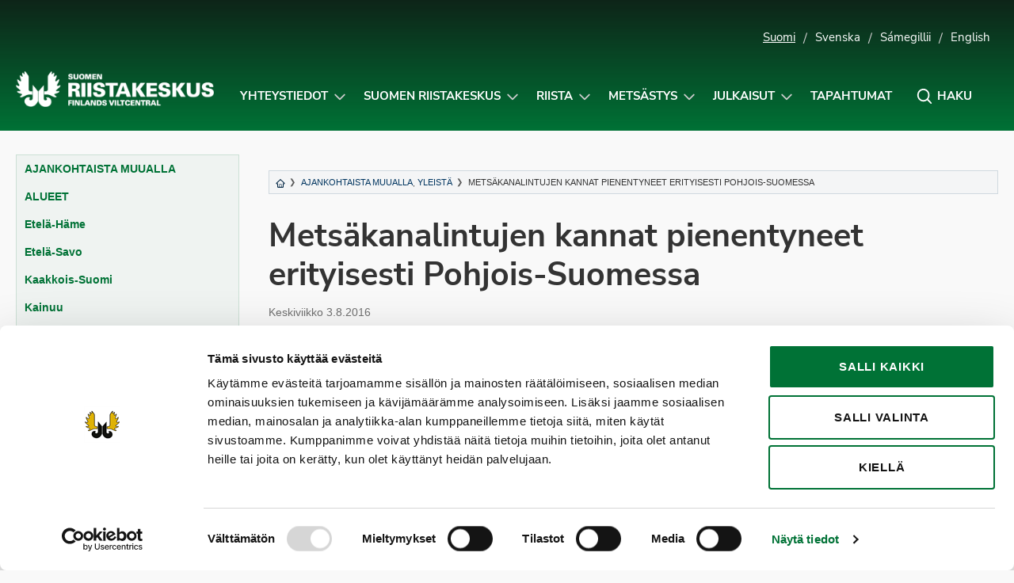

--- FILE ---
content_type: text/html; charset=UTF-8
request_url: https://riista.fi/metsakanalintujen-kannat-pienentyneet-erityisesti-pohjois-suomessa/
body_size: 15174
content:
<!doctype html>
<html lang="fi" class="no-js">
<head>
	<meta charset="UTF-8">
	<meta name="viewport" content="width=device-width, initial-scale=1, viewport-fit=cover">
	<meta http-equiv="x-ua-compatible" content="ie=edge">
	<link rel="profile" href="https://gmpg.org/xfn/11">
	<script type="text/javascript" data-cookieconsent="ignore">
	window.dataLayer = window.dataLayer || [];

	function gtag() {
		dataLayer.push(arguments);
	}

	gtag("consent", "default", {
		ad_personalization: "denied",
		ad_storage: "denied",
		ad_user_data: "denied",
		analytics_storage: "denied",
		functionality_storage: "denied",
		personalization_storage: "denied",
		security_storage: "granted",
		wait_for_update: 500,
	});
	gtag("set", "ads_data_redaction", true);
	gtag("set", "url_passthrough", true);
</script>
<script type="text/javascript"
		id="Cookiebot"
		src="https://consent.cookiebot.com/uc.js"
		data-implementation="wp"
		data-cbid="cfdea13b-121c-4aac-a6bc-bc73b64c6a70"
						data-culture="FI"
				data-blockingmode="auto"
	></script>
<script>(function(html){html.className = html.className.replace(/\bno-js\b/,'js')})(document.documentElement);</script>
<meta name='robots' content='index, follow, max-image-preview:large, max-snippet:-1, max-video-preview:-1' />
<!-- Jetpack Site Verification Tags -->
<meta name="google-site-verification" content="ylEoez3gcUIE5VYXvRgXpEQARjIzXW_86RWVhxE9nRo" />

	<!-- This site is optimized with the Yoast SEO plugin v26.5 - https://yoast.com/wordpress/plugins/seo/ -->
	<title>Metsäkanalintujen kannat pienentyneet erityisesti Pohjois-Suomessa - Suomen riistakeskus</title>
	<link rel="canonical" href="https://riista.fi/metsakanalintujen-kannat-pienentyneet-erityisesti-pohjois-suomessa/" />
	<meta property="og:locale" content="fi_FI" />
	<meta property="og:type" content="article" />
	<meta property="og:title" content="Metsäkanalintujen kannat pienentyneet erityisesti Pohjois-Suomessa - Suomen riistakeskus" />
	<meta property="og:description" content="Metsäkanalinnut laskettiin 23.7. - 2.8. välisenä aikana 800 riistakolmiosta koko maassa. Metsäkanalintukantojen taantuminen jatkui pääosassa maata." />
	<meta property="og:url" content="https://riista.fi/metsakanalintujen-kannat-pienentyneet-erityisesti-pohjois-suomessa/" />
	<meta property="og:site_name" content="Suomen riistakeskus" />
	<meta property="article:published_time" content="2016-08-03T12:05:46+00:00" />
	<meta name="author" content="annamarialanne" />
	<meta name="twitter:label1" content="Kirjoittanut" />
	<meta name="twitter:data1" content="annamarialanne" />
	<meta name="twitter:label2" content="Arvioitu lukuaika" />
	<meta name="twitter:data2" content="2 minuuttia" />
	<script type="application/ld+json" class="yoast-schema-graph">{"@context":"https://schema.org","@graph":[{"@type":"Article","@id":"https://riista.fi/metsakanalintujen-kannat-pienentyneet-erityisesti-pohjois-suomessa/#article","isPartOf":{"@id":"https://riista.fi/metsakanalintujen-kannat-pienentyneet-erityisesti-pohjois-suomessa/"},"author":{"name":"annamarialanne","@id":"https://riista.fi/#/schema/person/645d5042a0b20199a06015d31637e098"},"headline":"Metsäkanalintujen kannat pienentyneet erityisesti Pohjois-Suomessa","datePublished":"2016-08-03T12:05:46+00:00","mainEntityOfPage":{"@id":"https://riista.fi/metsakanalintujen-kannat-pienentyneet-erityisesti-pohjois-suomessa/"},"wordCount":486,"publisher":{"@id":"https://riista.fi/#organization"},"articleSection":["Ajankohtaista muualla","Yleistä"],"inLanguage":"fi"},{"@type":"WebPage","@id":"https://riista.fi/metsakanalintujen-kannat-pienentyneet-erityisesti-pohjois-suomessa/","url":"https://riista.fi/metsakanalintujen-kannat-pienentyneet-erityisesti-pohjois-suomessa/","name":"Metsäkanalintujen kannat pienentyneet erityisesti Pohjois-Suomessa - Suomen riistakeskus","isPartOf":{"@id":"https://riista.fi/#website"},"datePublished":"2016-08-03T12:05:46+00:00","breadcrumb":{"@id":"https://riista.fi/metsakanalintujen-kannat-pienentyneet-erityisesti-pohjois-suomessa/#breadcrumb"},"inLanguage":"fi","potentialAction":[{"@type":"ReadAction","target":["https://riista.fi/metsakanalintujen-kannat-pienentyneet-erityisesti-pohjois-suomessa/"]}]},{"@type":"BreadcrumbList","@id":"https://riista.fi/metsakanalintujen-kannat-pienentyneet-erityisesti-pohjois-suomessa/#breadcrumb","itemListElement":[{"@type":"ListItem","position":1,"name":"Etusivu","item":"https://riista.fi/"},{"@type":"ListItem","position":2,"name":"Uutiset","item":"https://riista.fi/ajankohtaiset/"},{"@type":"ListItem","position":3,"name":"Metsäkanalintujen kannat pienentyneet erityisesti Pohjois-Suomessa"}]},{"@type":"WebSite","@id":"https://riista.fi/#website","url":"https://riista.fi/","name":"Suomen riistakeskus","description":"Finlands viltcentral","publisher":{"@id":"https://riista.fi/#organization"},"potentialAction":[{"@type":"SearchAction","target":{"@type":"EntryPoint","urlTemplate":"https://riista.fi/?s={search_term_string}"},"query-input":{"@type":"PropertyValueSpecification","valueRequired":true,"valueName":"search_term_string"}}],"inLanguage":"fi"},{"@type":"Organization","@id":"https://riista.fi/#organization","name":"Suomen riistakeskus","url":"https://riista.fi/","logo":{"@type":"ImageObject","inLanguage":"fi","@id":"https://riista.fi/#/schema/logo/image/","url":"https://riista.fi/wp-content/uploads/2025/10/riistakeskus-kokonega-www.png","contentUrl":"https://riista.fi/wp-content/uploads/2025/10/riistakeskus-kokonega-www.png","width":744,"height":133,"caption":"Suomen riistakeskus"},"image":{"@id":"https://riista.fi/#/schema/logo/image/"}},{"@type":"Person","@id":"https://riista.fi/#/schema/person/645d5042a0b20199a06015d31637e098","name":"annamarialanne","url":"https://riista.fi/author/annamarialanne/"}]}</script>
	<!-- / Yoast SEO plugin. -->


<link rel='dns-prefetch' href='//widgetlogic.org' />
<link rel='dns-prefetch' href='//www.googletagmanager.com' />
<link rel='dns-prefetch' href='//stats.wp.com' />
<link rel='dns-prefetch' href='//cdn.search.valu.pro' />
<link rel='dns-prefetch' href='//v0.wordpress.com' />
<link rel="alternate" type="application/rss+xml" title="Suomen riistakeskus &raquo; syöte" href="https://riista.fi/feed/" />
<style id='wp-img-auto-sizes-contain-inline-css' type='text/css'>
img:is([sizes=auto i],[sizes^="auto," i]){contain-intrinsic-size:3000px 1500px}
/*# sourceURL=wp-img-auto-sizes-contain-inline-css */
</style>
<style id='wp-block-library-inline-css' type='text/css'>
:root{--wp-block-synced-color:#7a00df;--wp-block-synced-color--rgb:122,0,223;--wp-bound-block-color:var(--wp-block-synced-color);--wp-editor-canvas-background:#ddd;--wp-admin-theme-color:#007cba;--wp-admin-theme-color--rgb:0,124,186;--wp-admin-theme-color-darker-10:#006ba1;--wp-admin-theme-color-darker-10--rgb:0,107,160.5;--wp-admin-theme-color-darker-20:#005a87;--wp-admin-theme-color-darker-20--rgb:0,90,135;--wp-admin-border-width-focus:2px}@media (min-resolution:192dpi){:root{--wp-admin-border-width-focus:1.5px}}.wp-element-button{cursor:pointer}:root .has-very-light-gray-background-color{background-color:#eee}:root .has-very-dark-gray-background-color{background-color:#313131}:root .has-very-light-gray-color{color:#eee}:root .has-very-dark-gray-color{color:#313131}:root .has-vivid-green-cyan-to-vivid-cyan-blue-gradient-background{background:linear-gradient(135deg,#00d084,#0693e3)}:root .has-purple-crush-gradient-background{background:linear-gradient(135deg,#34e2e4,#4721fb 50%,#ab1dfe)}:root .has-hazy-dawn-gradient-background{background:linear-gradient(135deg,#faaca8,#dad0ec)}:root .has-subdued-olive-gradient-background{background:linear-gradient(135deg,#fafae1,#67a671)}:root .has-atomic-cream-gradient-background{background:linear-gradient(135deg,#fdd79a,#004a59)}:root .has-nightshade-gradient-background{background:linear-gradient(135deg,#330968,#31cdcf)}:root .has-midnight-gradient-background{background:linear-gradient(135deg,#020381,#2874fc)}:root{--wp--preset--font-size--normal:16px;--wp--preset--font-size--huge:42px}.has-regular-font-size{font-size:1em}.has-larger-font-size{font-size:2.625em}.has-normal-font-size{font-size:var(--wp--preset--font-size--normal)}.has-huge-font-size{font-size:var(--wp--preset--font-size--huge)}.has-text-align-center{text-align:center}.has-text-align-left{text-align:left}.has-text-align-right{text-align:right}.has-fit-text{white-space:nowrap!important}#end-resizable-editor-section{display:none}.aligncenter{clear:both}.items-justified-left{justify-content:flex-start}.items-justified-center{justify-content:center}.items-justified-right{justify-content:flex-end}.items-justified-space-between{justify-content:space-between}.screen-reader-text{border:0;clip-path:inset(50%);height:1px;margin:-1px;overflow:hidden;padding:0;position:absolute;width:1px;word-wrap:normal!important}.screen-reader-text:focus{background-color:#ddd;clip-path:none;color:#444;display:block;font-size:1em;height:auto;left:5px;line-height:normal;padding:15px 23px 14px;text-decoration:none;top:5px;width:auto;z-index:100000}html :where(.has-border-color){border-style:solid}html :where([style*=border-top-color]){border-top-style:solid}html :where([style*=border-right-color]){border-right-style:solid}html :where([style*=border-bottom-color]){border-bottom-style:solid}html :where([style*=border-left-color]){border-left-style:solid}html :where([style*=border-width]){border-style:solid}html :where([style*=border-top-width]){border-top-style:solid}html :where([style*=border-right-width]){border-right-style:solid}html :where([style*=border-bottom-width]){border-bottom-style:solid}html :where([style*=border-left-width]){border-left-style:solid}html :where(img[class*=wp-image-]){height:auto;max-width:100%}:where(figure){margin:0 0 1em}html :where(.is-position-sticky){--wp-admin--admin-bar--position-offset:var(--wp-admin--admin-bar--height,0px)}@media screen and (max-width:600px){html :where(.is-position-sticky){--wp-admin--admin-bar--position-offset:0px}}

/*# sourceURL=wp-block-library-inline-css */
</style><style id='global-styles-inline-css' type='text/css'>
:root{--wp--preset--aspect-ratio--square: 1;--wp--preset--aspect-ratio--4-3: 4/3;--wp--preset--aspect-ratio--3-4: 3/4;--wp--preset--aspect-ratio--3-2: 3/2;--wp--preset--aspect-ratio--2-3: 2/3;--wp--preset--aspect-ratio--16-9: 16/9;--wp--preset--aspect-ratio--9-16: 9/16;--wp--preset--color--black: #000000;--wp--preset--color--cyan-bluish-gray: #abb8c3;--wp--preset--color--white: #ffffff;--wp--preset--color--pale-pink: #f78da7;--wp--preset--color--vivid-red: #cf2e2e;--wp--preset--color--luminous-vivid-orange: #ff6900;--wp--preset--color--luminous-vivid-amber: #fcb900;--wp--preset--color--light-green-cyan: #7bdcb5;--wp--preset--color--vivid-green-cyan: #00d084;--wp--preset--color--pale-cyan-blue: #8ed1fc;--wp--preset--color--vivid-cyan-blue: #0693e3;--wp--preset--color--vivid-purple: #9b51e0;--wp--preset--gradient--vivid-cyan-blue-to-vivid-purple: linear-gradient(135deg,rgb(6,147,227) 0%,rgb(155,81,224) 100%);--wp--preset--gradient--light-green-cyan-to-vivid-green-cyan: linear-gradient(135deg,rgb(122,220,180) 0%,rgb(0,208,130) 100%);--wp--preset--gradient--luminous-vivid-amber-to-luminous-vivid-orange: linear-gradient(135deg,rgb(252,185,0) 0%,rgb(255,105,0) 100%);--wp--preset--gradient--luminous-vivid-orange-to-vivid-red: linear-gradient(135deg,rgb(255,105,0) 0%,rgb(207,46,46) 100%);--wp--preset--gradient--very-light-gray-to-cyan-bluish-gray: linear-gradient(135deg,rgb(238,238,238) 0%,rgb(169,184,195) 100%);--wp--preset--gradient--cool-to-warm-spectrum: linear-gradient(135deg,rgb(74,234,220) 0%,rgb(151,120,209) 20%,rgb(207,42,186) 40%,rgb(238,44,130) 60%,rgb(251,105,98) 80%,rgb(254,248,76) 100%);--wp--preset--gradient--blush-light-purple: linear-gradient(135deg,rgb(255,206,236) 0%,rgb(152,150,240) 100%);--wp--preset--gradient--blush-bordeaux: linear-gradient(135deg,rgb(254,205,165) 0%,rgb(254,45,45) 50%,rgb(107,0,62) 100%);--wp--preset--gradient--luminous-dusk: linear-gradient(135deg,rgb(255,203,112) 0%,rgb(199,81,192) 50%,rgb(65,88,208) 100%);--wp--preset--gradient--pale-ocean: linear-gradient(135deg,rgb(255,245,203) 0%,rgb(182,227,212) 50%,rgb(51,167,181) 100%);--wp--preset--gradient--electric-grass: linear-gradient(135deg,rgb(202,248,128) 0%,rgb(113,206,126) 100%);--wp--preset--gradient--midnight: linear-gradient(135deg,rgb(2,3,129) 0%,rgb(40,116,252) 100%);--wp--preset--font-size--small: 13px;--wp--preset--font-size--medium: 20px;--wp--preset--font-size--large: 36px;--wp--preset--font-size--x-large: 42px;--wp--preset--spacing--20: 0.44rem;--wp--preset--spacing--30: 0.67rem;--wp--preset--spacing--40: 1rem;--wp--preset--spacing--50: 1.5rem;--wp--preset--spacing--60: 2.25rem;--wp--preset--spacing--70: 3.38rem;--wp--preset--spacing--80: 5.06rem;--wp--preset--shadow--natural: 6px 6px 9px rgba(0, 0, 0, 0.2);--wp--preset--shadow--deep: 12px 12px 50px rgba(0, 0, 0, 0.4);--wp--preset--shadow--sharp: 6px 6px 0px rgba(0, 0, 0, 0.2);--wp--preset--shadow--outlined: 6px 6px 0px -3px rgb(255, 255, 255), 6px 6px rgb(0, 0, 0);--wp--preset--shadow--crisp: 6px 6px 0px rgb(0, 0, 0);}:where(.is-layout-flex){gap: 0.5em;}:where(.is-layout-grid){gap: 0.5em;}body .is-layout-flex{display: flex;}.is-layout-flex{flex-wrap: wrap;align-items: center;}.is-layout-flex > :is(*, div){margin: 0;}body .is-layout-grid{display: grid;}.is-layout-grid > :is(*, div){margin: 0;}:where(.wp-block-columns.is-layout-flex){gap: 2em;}:where(.wp-block-columns.is-layout-grid){gap: 2em;}:where(.wp-block-post-template.is-layout-flex){gap: 1.25em;}:where(.wp-block-post-template.is-layout-grid){gap: 1.25em;}.has-black-color{color: var(--wp--preset--color--black) !important;}.has-cyan-bluish-gray-color{color: var(--wp--preset--color--cyan-bluish-gray) !important;}.has-white-color{color: var(--wp--preset--color--white) !important;}.has-pale-pink-color{color: var(--wp--preset--color--pale-pink) !important;}.has-vivid-red-color{color: var(--wp--preset--color--vivid-red) !important;}.has-luminous-vivid-orange-color{color: var(--wp--preset--color--luminous-vivid-orange) !important;}.has-luminous-vivid-amber-color{color: var(--wp--preset--color--luminous-vivid-amber) !important;}.has-light-green-cyan-color{color: var(--wp--preset--color--light-green-cyan) !important;}.has-vivid-green-cyan-color{color: var(--wp--preset--color--vivid-green-cyan) !important;}.has-pale-cyan-blue-color{color: var(--wp--preset--color--pale-cyan-blue) !important;}.has-vivid-cyan-blue-color{color: var(--wp--preset--color--vivid-cyan-blue) !important;}.has-vivid-purple-color{color: var(--wp--preset--color--vivid-purple) !important;}.has-black-background-color{background-color: var(--wp--preset--color--black) !important;}.has-cyan-bluish-gray-background-color{background-color: var(--wp--preset--color--cyan-bluish-gray) !important;}.has-white-background-color{background-color: var(--wp--preset--color--white) !important;}.has-pale-pink-background-color{background-color: var(--wp--preset--color--pale-pink) !important;}.has-vivid-red-background-color{background-color: var(--wp--preset--color--vivid-red) !important;}.has-luminous-vivid-orange-background-color{background-color: var(--wp--preset--color--luminous-vivid-orange) !important;}.has-luminous-vivid-amber-background-color{background-color: var(--wp--preset--color--luminous-vivid-amber) !important;}.has-light-green-cyan-background-color{background-color: var(--wp--preset--color--light-green-cyan) !important;}.has-vivid-green-cyan-background-color{background-color: var(--wp--preset--color--vivid-green-cyan) !important;}.has-pale-cyan-blue-background-color{background-color: var(--wp--preset--color--pale-cyan-blue) !important;}.has-vivid-cyan-blue-background-color{background-color: var(--wp--preset--color--vivid-cyan-blue) !important;}.has-vivid-purple-background-color{background-color: var(--wp--preset--color--vivid-purple) !important;}.has-black-border-color{border-color: var(--wp--preset--color--black) !important;}.has-cyan-bluish-gray-border-color{border-color: var(--wp--preset--color--cyan-bluish-gray) !important;}.has-white-border-color{border-color: var(--wp--preset--color--white) !important;}.has-pale-pink-border-color{border-color: var(--wp--preset--color--pale-pink) !important;}.has-vivid-red-border-color{border-color: var(--wp--preset--color--vivid-red) !important;}.has-luminous-vivid-orange-border-color{border-color: var(--wp--preset--color--luminous-vivid-orange) !important;}.has-luminous-vivid-amber-border-color{border-color: var(--wp--preset--color--luminous-vivid-amber) !important;}.has-light-green-cyan-border-color{border-color: var(--wp--preset--color--light-green-cyan) !important;}.has-vivid-green-cyan-border-color{border-color: var(--wp--preset--color--vivid-green-cyan) !important;}.has-pale-cyan-blue-border-color{border-color: var(--wp--preset--color--pale-cyan-blue) !important;}.has-vivid-cyan-blue-border-color{border-color: var(--wp--preset--color--vivid-cyan-blue) !important;}.has-vivid-purple-border-color{border-color: var(--wp--preset--color--vivid-purple) !important;}.has-vivid-cyan-blue-to-vivid-purple-gradient-background{background: var(--wp--preset--gradient--vivid-cyan-blue-to-vivid-purple) !important;}.has-light-green-cyan-to-vivid-green-cyan-gradient-background{background: var(--wp--preset--gradient--light-green-cyan-to-vivid-green-cyan) !important;}.has-luminous-vivid-amber-to-luminous-vivid-orange-gradient-background{background: var(--wp--preset--gradient--luminous-vivid-amber-to-luminous-vivid-orange) !important;}.has-luminous-vivid-orange-to-vivid-red-gradient-background{background: var(--wp--preset--gradient--luminous-vivid-orange-to-vivid-red) !important;}.has-very-light-gray-to-cyan-bluish-gray-gradient-background{background: var(--wp--preset--gradient--very-light-gray-to-cyan-bluish-gray) !important;}.has-cool-to-warm-spectrum-gradient-background{background: var(--wp--preset--gradient--cool-to-warm-spectrum) !important;}.has-blush-light-purple-gradient-background{background: var(--wp--preset--gradient--blush-light-purple) !important;}.has-blush-bordeaux-gradient-background{background: var(--wp--preset--gradient--blush-bordeaux) !important;}.has-luminous-dusk-gradient-background{background: var(--wp--preset--gradient--luminous-dusk) !important;}.has-pale-ocean-gradient-background{background: var(--wp--preset--gradient--pale-ocean) !important;}.has-electric-grass-gradient-background{background: var(--wp--preset--gradient--electric-grass) !important;}.has-midnight-gradient-background{background: var(--wp--preset--gradient--midnight) !important;}.has-small-font-size{font-size: var(--wp--preset--font-size--small) !important;}.has-medium-font-size{font-size: var(--wp--preset--font-size--medium) !important;}.has-large-font-size{font-size: var(--wp--preset--font-size--large) !important;}.has-x-large-font-size{font-size: var(--wp--preset--font-size--x-large) !important;}
/*# sourceURL=global-styles-inline-css */
</style>

<style id='classic-theme-styles-inline-css' type='text/css'>
/*! This file is auto-generated */
.wp-block-button__link{color:#fff;background-color:#32373c;border-radius:9999px;box-shadow:none;text-decoration:none;padding:calc(.667em + 2px) calc(1.333em + 2px);font-size:1.125em}.wp-block-file__button{background:#32373c;color:#fff;text-decoration:none}
/*# sourceURL=/wp-includes/css/classic-themes.min.css */
</style>
<link rel='stylesheet' id='block-widget-css' href='https://riista.fi/wp-content/plugins/widget-logic/block_widget/css/widget.css?ver=1725446801' type='text/css' media='all' />
<link rel='stylesheet' id='wp-components-css' href='https://riista.fi/wp-includes/css/dist/components/style.min.css?ver=130894691c6b2389817d584856a7e7ed' type='text/css' media='all' />
<link rel='stylesheet' id='wp-preferences-css' href='https://riista.fi/wp-includes/css/dist/preferences/style.min.css?ver=130894691c6b2389817d584856a7e7ed' type='text/css' media='all' />
<link rel='stylesheet' id='wp-block-editor-css' href='https://riista.fi/wp-includes/css/dist/block-editor/style.min.css?ver=130894691c6b2389817d584856a7e7ed' type='text/css' media='all' />
<link rel='stylesheet' id='popup-maker-block-library-style-css' href='https://riista.fi/wp-content/plugins/popup-maker/dist/packages/block-library-style.css?ver=dbea705cfafe089d65f1' type='text/css' media='all' />
<link rel='stylesheet' id='wpfaqstyle-css' href='https://riista.fi/wp-content/plugins/wp-faq/views/default/style.css?ver=1.7' type='text/css' media='screen' />
<link rel='stylesheet' id='font-nunito-css' href='https://riista.fi/wp-content/themes/riistakeskus/fonts/nunito/nunito.css?ver=130894691c6b2389817d584856a7e7ed' type='text/css' media='all' />
<link rel='stylesheet' id='riistakeskus2018-styles-css' href='https://riista.fi/wp-content/themes/riistakeskus/style.css?ver=1637140775' type='text/css' media='all' />
<link rel='stylesheet' id='modaal-css-css' href='https://riista.fi/wp-content/themes/riistakeskus/css/modaal.min.css?ver=130894691c6b2389817d584856a7e7ed' type='text/css' media='all' />
<link rel='stylesheet' id='sharedaddy-css' href='https://riista.fi/wp-content/plugins/jetpack/modules/sharedaddy/sharing.css?ver=15.3.1' type='text/css' media='all' />
<link rel='stylesheet' id='social-logos-css' href='https://riista.fi/wp-content/plugins/jetpack/_inc/social-logos/social-logos.min.css?ver=15.3.1' type='text/css' media='all' />
<script type="text/javascript" src="https://riista.fi/wp-includes/js/jquery/jquery.min.js?ver=3.7.1" id="jquery-core-js"></script>
<script type="text/javascript" src="https://riista.fi/wp-content/plugins/wp-faq/js/wp-faq.js?ver=130894691c6b2389817d584856a7e7ed" id="faqs-js"></script>

<!-- Google tag (gtag.js) snippet added by Site Kit -->
<!-- Google Analytics snippet added by Site Kit -->
<script type="text/javascript" src="https://www.googletagmanager.com/gtag/js?id=G-CFR0WDKTCN" id="google_gtagjs-js" async></script>
<script type="text/javascript" id="google_gtagjs-js-after">
/* <![CDATA[ */
window.dataLayer = window.dataLayer || [];function gtag(){dataLayer.push(arguments);}
gtag("set","linker",{"domains":["riista.fi"]});
gtag("js", new Date());
gtag("set", "developer_id.dZTNiMT", true);
gtag("config", "G-CFR0WDKTCN");
//# sourceURL=google_gtagjs-js-after
/* ]]> */
</script>
<script type="text/javascript" src="https://cdn.search.valu.pro/riistapaketti/loader.js" id="valu-search-js"></script>
<link rel="EditURI" type="application/rsd+xml" title="RSD" href="https://riista.fi/xmlrpc.php?rsd" />
<!-- Stream WordPress user activity plugin v4.1.1 -->
<script type='application/json' class='wordpress escaped' id='findkit'>{&quot;showInSearch&quot;:true,&quot;title&quot;:&quot;Mets\u00e4kanalintujen kannat pienentyneet erityisesti Pohjois-Suomessa&quot;,&quot;created&quot;:&quot;2016-08-03T15:05:46+03:00&quot;,&quot;modified&quot;:&quot;2016-08-03T15:05:46+03:00&quot;,&quot;customFields&quot;:{&quot;wpPostId&quot;:{&quot;type&quot;:&quot;number&quot;,&quot;value&quot;:16188}},&quot;language&quot;:&quot;fi&quot;,&quot;tags&quot;:[&quot;wordpress&quot;,&quot;domain\/riista.fi\/wordpress&quot;,&quot;wp_blog_name\/suomen-riistakeskus&quot;,&quot;domain\/riista.fi\/wp_blog_name\/suomen-riistakeskus&quot;,&quot;public&quot;,&quot;wp_post_type\/post&quot;,&quot;domain\/riista.fi\/wp_post_type\/post&quot;,&quot;domain\/riista.fi\/wp_taxonomy\/category\/ajankohtaista-muualla&quot;,&quot;wp_taxonomy\/category\/ajankohtaista-muualla&quot;,&quot;domain\/riista.fi\/wp_taxonomy\/category\/yleista&quot;,&quot;wp_taxonomy\/category\/yleista&quot;]}</script>		<style>
			#wp-admin-bar-findkit-adminbar a::before {
				content: "\f179";
				top: 2px;
			}
		</style>
		<meta name="generator" content="Site Kit by Google 1.170.0" />
	<script type="text/javascript">
		var ajaxurl = 'https://riista.fi/wp-admin/admin-ajax.php';
	</script>
	
<link rel="alternate" type="application/rss+xml" title="Podcast RSS syöte" href="https://riista.fi/feed/podcast" />

	<style>img#wpstats{display:none}</style>
		<script type="text/javascript">
	var wpfaqAjax = "https://riista.fi/wp-content/plugins/wp-faq/wp-faq-ajax.php?";
	var faqs_ajaxurl = "https://riista.fi/wp-admin/admin-ajax.php?";
var wpfaqUrl = "https://riista.fi/wp-content/plugins/wp-faq";

var faqs_config = {};
faqs_config.scroll_offset = '';
</script>		<style type="text/css" id="wp-custom-css">
			#game-area-4098,
#game-area-4106,
#game-area-4061,
#game-area-4105,
#game-area-4133,
#game-area-4101 {
	display:none;
}



.pum-theme-37025 .pum-content + .pum-close, .pum-theme-enterprise-blue .pum-content + .pum-close,
.pum-theme-30106 .pum-content + .pum-close, .pum-theme-enterprise-blue .pum-content + .pum-close {
	background-color:#007236!important;
}

.game-area-4098 td,
.game-area-4106 td,
.game-area-4061 td,
.game-area-4105 td,
.game-area-4133 td,
.game-area-4101 td {
	display:none !important;
}

.game-times__single.game-area-0 {
	display: table-cell;
}

.pum-overlay.pum-active, .pum-overlay.pum-active .popmake.active {
	display: block !important;
	opacity: 1 !important;
}

.nosto__kuva:focus {
	background: center;
	background-size: cover; 
}

body .site-footer .footer-svg {
	width: auto !important;
}

.home .palstat-3 .peruslaatikko {
	justify-content: start;
	align-items: start;
}

.home .palstat-3 .peruslaatikko p {
	text-align: left;
}

._2xcVpGaA4S5bEmRhGgqRk6_0 { margin-bottom: 10px !important; }

.nosto.pieni .nosto__teksti {
	width: 100%;
}

a.tapahtumanosto:hover, a.tapahtumanosto:active { text-decoration: underline !important; }

svg.valakia {
	width: 105px;
	height: auto;
}		</style>
		</head>

<body data-rsssl=1 class="wp-singular post-template-default single single-post postid-16188 single-format-standard wp-custom-logo wp-theme-riistakeskus" itemscope itemtype="http://schema.org/WebPage">

	<div id="page" class="site">
		<a class="skip-to-content screen-reader-text" href="#main">Siirry sisältöön</a>

		
<header id="masthead" class="site-header hide-for-print" role="banner" itemscope itemtype="http://schema.org/WPHeader">



		<div class="container kielivalikko show-for-large">
		<ul>
				<li class="lang-item lang-item-2 lang-item-fi current-lang lang-item-first"><a  lang="fi" hreflang="fi" href="https://riista.fi/metsakanalintujen-kannat-pienentyneet-erityisesti-pohjois-suomessa/">Suomi</a></li>
	<li class="lang-item lang-item-4 lang-item-sv no-translation"><a  lang="sv-SE" hreflang="sv-SE" href="https://riista.fi/sv/">Svenska</a></li>
	<li class="lang-item lang-item-3 lang-item-se no-translation"><a  lang="se" hreflang="se" href="https://riista.fi/se/">Sámegillii</a></li>
	<li class="lang-item lang-item-5 lang-item-en no-translation"><a  lang="en-US" hreflang="en-US" href="https://riista.fi/en/">English</a></li>
					</ul>
	</div>
	
	<div class="container navigation-container">

		<div class="site-branding">

		
	<p class="site-title"><a href="https://riista.fi/" rel="home"><span class="screen-reader-text">Suomen riistakeskus</span><img src="https://riista.fi/wp-content/uploads/2025/10/riistakeskus-kokonega-www-630x113.png" alt="Suomen riistakeskus" aria-hidden="true" /></a></p>
	
</div><!-- .site-branding -->



		<nav id="site-navigation" class="main-navigation" role="navigation" aria-label="Ylävalikko">

		<div class="search__form search-form">
	<input type="search" placeholder="Kirjoita hakusana..." class="addsearch search__input search-field" name="s" value="" aria-label="Kirjoita hakusana" data-addsearch-field="true" required />

	<button id="search__close" class="button search__close" aria-label="Sulje hakupalkki" title="Sulje hakupalkki" role="button" tabindex="0">
		<i class="icon-close" aria-hidden="true"></i>
		<span class="screen-reader-text">Sulje hakupalkki</span>
	</button>
</div>

		<ul id="primary-menu" class="menu menu-right"><li id="menu-item-21690" class="menu-item menu-item-type-post_type menu-item-object-page menu-item-has-children menu-item-21690"><a href="https://riista.fi/riistahallinto/yhteystiedot/">Yhteystiedot</a><button class="sub-menu-toggle" aria-expanded="false" onClick="riistaExpandSubMenu(this)"><span class="screen-reader-text" data-open-text="Avaa alavalikko Yhteystiedot-sivulle" data-close-text="Sulje alavalikko Yhteystiedot-sivulle">Avaa alavalikko Yhteystiedot-sivulle</span></button>
<ul class="sub-menu">
	<li id="menu-item-21698" class="menu-item menu-item-type-post_type menu-item-object-page menu-item-21698"><a href="https://riista.fi/riistahallinto/yhteystiedot/">Suomen riistakeskus</a></li>
	<li id="menu-item-21701" class="menu-item menu-item-type-post_type menu-item-object-page menu-item-21701"><a href="https://riista.fi/metsastys/palvelut-metsastajalle/metsastyskortti/">Metsästäjärekisteri &#8211; Metsästyskortti ja osoitteenmuutokset</a></li>
	<li id="menu-item-27592" class="menu-item menu-item-type-post_type menu-item-object-page menu-item-27592"><a href="https://riista.fi/riistahallinto/sahkoinen-asiointi/oma-riista-yhteystiedot/">Oma riista -help desk (neuvonta)</a></li>
	<li id="menu-item-21699" class="menu-item menu-item-type-post_type menu-item-object-page menu-item-21699"><a href="https://riista.fi/riistahallinto/yhteystiedot/yhteystietohaku/">YHTEYSTIETOHAKU: Riistanhoitoyhdistykset, Suomen riistakeskuksen hallitus ja riistaneuvostot</a></li>
</ul>
</li>
<li id="menu-item-509" class="menu-item menu-item-type-post_type menu-item-object-page menu-item-has-children menu-item-509"><a href="https://riista.fi/riistahallinto/">Suomen riistakeskus</a><button class="sub-menu-toggle" aria-expanded="false" onClick="riistaExpandSubMenu(this)"><span class="screen-reader-text" data-open-text="Avaa alavalikko Suomen riistakeskus-sivulle" data-close-text="Sulje alavalikko Suomen riistakeskus-sivulle">Avaa alavalikko Suomen riistakeskus-sivulle</span></button>
<ul class="sub-menu">
	<li id="menu-item-35394" class="menu-item menu-item-type-custom menu-item-object-custom menu-item-35394"><a href="https://riista.fi/riistahallinto/">Suomen riistakeskus</a></li>
	<li id="menu-item-21685" class="menu-item menu-item-type-post_type menu-item-object-page menu-item-21685"><a href="https://riista.fi/riistahallinto/valtakunnallinen-riistaneuvosto/">Valtakunnallinen riistaneuvosto</a></li>
	<li id="menu-item-21684" class="menu-item menu-item-type-post_type menu-item-object-page menu-item-21684"><a href="https://riista.fi/riistahallinto/alueelliset-riistaneuvostot/">Alueelliset riistaneuvostot</a></li>
	<li id="menu-item-21687" class="menu-item menu-item-type-post_type menu-item-object-page menu-item-21687"><a href="https://riista.fi/riistahallinto/riistanhoitoyhdistykset/">Riistanhoitoyhdistykset</a></li>
	<li id="menu-item-21682" class="menu-item menu-item-type-post_type menu-item-object-page menu-item-21682"><a href="https://riista.fi/riistahallinto/julkinen-riistakonserni/">Julkinen riistakonserni</a></li>
	<li id="menu-item-21688" class="menu-item menu-item-type-post_type menu-item-object-page menu-item-21688"><a href="https://riista.fi/riistahallinto/kansainvalinen-yhteistyo/">Kansainvälinen yhteistyö</a></li>
</ul>
</li>
<li id="menu-item-510" class="menu-item menu-item-type-post_type menu-item-object-page menu-item-has-children menu-item-510"><a href="https://riista.fi/riistatalous/">Riista</a><button class="sub-menu-toggle" aria-expanded="false" onClick="riistaExpandSubMenu(this)"><span class="screen-reader-text" data-open-text="Avaa alavalikko Riista-sivulle" data-close-text="Sulje alavalikko Riista-sivulle">Avaa alavalikko Riista-sivulle</span></button>
<ul class="sub-menu">
	<li id="menu-item-32581" class="menu-item menu-item-type-post_type menu-item-object-page menu-item-32581"><a href="https://riista.fi/riistatalous/elaimet/">Eläimet</a></li>
	<li id="menu-item-22807" class="menu-item menu-item-type-post_type menu-item-object-page menu-item-22807"><a href="https://riista.fi/riistatalous/luonnon-ja-riistanhoito/">Luonnon- ja riistanhoito</a></li>
	<li id="menu-item-32582" class="menu-item menu-item-type-post_type menu-item-object-page menu-item-32582"><a href="https://riista.fi/riistatalous/hoitosuunnitelmat/">Hoitosuunnitelmat</a></li>
	<li id="menu-item-32583" class="menu-item menu-item-type-post_type menu-item-object-page menu-item-32583"><a href="https://riista.fi/riistatalous/hoitosuunnitelmien-toimeenpano/">Hoitosuunnitelmien toimeenpano</a></li>
	<li id="menu-item-32584" class="menu-item menu-item-type-post_type menu-item-object-page menu-item-32584"><a href="https://riista.fi/riistatalous/riistakantojen-seuranta/">Seuranta</a></li>
	<li id="menu-item-32585" class="menu-item menu-item-type-post_type menu-item-object-page menu-item-32585"><a href="https://riista.fi/riistatalous/riistakantojen-verotuksen-suunnittelu/">Verotuksen suunnittelu</a></li>
	<li id="menu-item-705" class="menu-item menu-item-type-post_type menu-item-object-page menu-item-705"><a href="https://riista.fi/riistatalous/riistavahingot-ja-konfliktit/">Riistavahingot ja -konfliktit</a></li>
	<li id="menu-item-706" class="menu-item menu-item-type-post_type menu-item-object-page menu-item-706"><a href="https://riista.fi/riistatalous/hyvinvointia-riistasta/">Hyvinvointia riistasta</a></li>
	<li id="menu-item-21842" class="menu-item menu-item-type-post_type menu-item-object-page menu-item-21842"><a href="https://riista.fi/riistatalous/kuolleena-loytyneet-riistaelaimet-omistusoikeudet-ja-ohje-kasittelyyn/">Kuolleena löytyneet riistaeläimet</a></li>
</ul>
</li>
<li id="menu-item-511" class="menu-item menu-item-type-post_type menu-item-object-page menu-item-has-children menu-item-511"><a href="https://riista.fi/metsastys/">Metsästys</a><button class="sub-menu-toggle" aria-expanded="false" onClick="riistaExpandSubMenu(this)"><span class="screen-reader-text" data-open-text="Avaa alavalikko Metsästys-sivulle" data-close-text="Sulje alavalikko Metsästys-sivulle">Avaa alavalikko Metsästys-sivulle</span></button>
<ul class="sub-menu">
	<li id="menu-item-707" class="menu-item menu-item-type-post_type menu-item-object-page menu-item-707"><a href="https://riista.fi/metsastys/metsastysajat/">Metsästys- ja pyyntiajat</a></li>
	<li id="menu-item-708" class="menu-item menu-item-type-post_type menu-item-object-page menu-item-708"><a href="https://riista.fi/metsastys/haluatko-metsastajaksi/">Haluatko metsästäjäksi?</a></li>
	<li id="menu-item-709" class="menu-item menu-item-type-post_type menu-item-object-page menu-item-709"><a href="https://riista.fi/metsastys/palvelut-metsastajalle/">Palvelut metsästäjälle</a></li>
	<li id="menu-item-7775" class="menu-item menu-item-type-post_type menu-item-object-page menu-item-7775"><a href="https://riista.fi/metsastys/tapahtumahaku/">Tapahtumahaku</a></li>
	<li id="menu-item-513" class="menu-item menu-item-type-post_type menu-item-object-page menu-item-513"><a href="https://riista.fi/metsastys/lupien-haku/">Lupien hakeminen</a></li>
	<li id="menu-item-26118" class="menu-item menu-item-type-post_type menu-item-object-page menu-item-26118"><a href="https://riista.fi/metsastys/saalisilmoitukset/">Saalisilmoitukset ja -näytteet</a></li>
	<li id="menu-item-29075" class="menu-item menu-item-type-post_type menu-item-object-page menu-item-29075"><a href="https://riista.fi/metsastys/saaliin-kaupallinen-hyodyntaminen/">Saaliin kaupallinen hyödyntäminen</a></li>
	<li id="menu-item-26117" class="menu-item menu-item-type-post_type menu-item-object-page menu-item-26117"><a href="https://riista.fi/metsastys/muut-lomakkeet/">Muut lomakkeet</a></li>
	<li id="menu-item-9607" class="menu-item menu-item-type-post_type menu-item-object-page menu-item-9607"><a href="https://riista.fi/metsastys/saalisseuranta/">Saalisseuranta</a></li>
</ul>
</li>
<li id="menu-item-508" class="menu-item menu-item-type-post_type menu-item-object-page menu-item-has-children menu-item-508"><a href="https://riista.fi/julkaisut/">Julkaisut</a><button class="sub-menu-toggle" aria-expanded="false" onClick="riistaExpandSubMenu(this)"><span class="screen-reader-text" data-open-text="Avaa alavalikko Julkaisut-sivulle" data-close-text="Sulje alavalikko Julkaisut-sivulle">Avaa alavalikko Julkaisut-sivulle</span></button>
<ul class="sub-menu">
	<li id="menu-item-21668" class="menu-item menu-item-type-post_type menu-item-object-page menu-item-21668"><a href="https://riista.fi/julkaisut/metsastaja-lehti/">Metsästäjä-lehti</a></li>
	<li id="menu-item-21672" class="menu-item menu-item-type-post_type menu-item-object-page menu-item-21672"><a href="https://riista.fi/julkaisut/esitteet/">Esitteet</a></li>
	<li id="menu-item-27328" class="menu-item menu-item-type-post_type menu-item-object-page menu-item-27328"><a href="https://riista.fi/julkaisut/oppaat/">Oppaat</a></li>
</ul>
</li>
<li id="menu-item-24957" class="menu-item menu-item-type-post_type menu-item-object-page menu-item-24957"><a href="https://riista.fi/metsastys/tapahtumahaku/">Tapahtumat</a></li>
<li class="menu-item menu-item-with-icon menu-item-search"><a role="button" tabindex="0" nohref id="valu-search-open" aria-label="Avaa hakupalkki"><svg class="icon icon-search" viewBox="0 0 24 24" aria-hidden="true"><path d="M21.706 20.294l-4.531-4.531c1.144-1.45 1.825-3.281 1.825-5.262 0-4.688-3.813-8.5-8.5-8.5s-8.5 3.813-8.5 8.5c0 4.688 3.813 8.5 8.5 8.5 1.981 0 3.813-0.681 5.256-1.825l4.531 4.531c0.194 0.194 0.45 0.294 0.706 0.294s0.513-0.1 0.706-0.294c0.4-0.387 0.4-1.025 0.006-1.413zM4 10.5c0-3.581 2.919-6.5 6.5-6.5s6.5 2.919 6.5 6.5c0 1.775-0.712 3.381-1.869 4.556-0.012 0.012-0.025 0.025-0.037 0.038s-0.025 0.025-0.038 0.038c-1.175 1.156-2.781 1.869-4.556 1.869-3.581 0-6.5-2.919-6.5-6.5z"></path></svg><span class="show-for-large">Haku</span></a></li><li id="search__open" style="display: none; visibility: hidden;"></li></ul>		</nav><!-- #site-navigation -->

	</div>

	
</header><!-- #masthead -->

		<div id="content" class="site-content" itemscope itemprop="mainContentOfPage">

		
		<div id="primary" class="content-area container">
			<aside class="sivupalkki" role="complementary" aria-label="Sivunavigointi">

	<div id="secondary" class="sivupalkki__alue">
		



					<ul class="side-nav">
				<li class="cat-item cat-item-64"><a href="https://riista.fi/category/ajankohtaista-muualla/">Ajankohtaista muualla</a>
</li>
	<li class="cat-item cat-item-15"><a href="https://riista.fi/category/alueet/">Alueet</a>
<ul class='children'>
	<li class="cat-item cat-item-16"><a href="https://riista.fi/category/alueet/etela-hame/">Etelä-Häme</a>
</li>
	<li class="cat-item cat-item-17"><a href="https://riista.fi/category/alueet/etela-savo/">Etelä-Savo</a>
</li>
	<li class="cat-item cat-item-18"><a href="https://riista.fi/category/alueet/kaakkois-suomi/">Kaakkois-Suomi</a>
</li>
	<li class="cat-item cat-item-19"><a href="https://riista.fi/category/alueet/kainuu/">Kainuu</a>
</li>
	<li class="cat-item cat-item-20"><a href="https://riista.fi/category/alueet/keski-suomi/">Keski-Suomi</a>
</li>
	<li class="cat-item cat-item-21"><a href="https://riista.fi/category/alueet/lappi/">Lappi</a>
</li>
	<li class="cat-item cat-item-22"><a href="https://riista.fi/category/alueet/oulu/">Oulu</a>
</li>
	<li class="cat-item cat-item-23"><a href="https://riista.fi/category/alueet/pohjanmaa/">Pohjanmaa</a>
</li>
	<li class="cat-item cat-item-24"><a href="https://riista.fi/category/alueet/pohjois-hame/">Pohjois-Häme</a>
</li>
	<li class="cat-item cat-item-25"><a href="https://riista.fi/category/alueet/pohjois-karjala/">Pohjois-Karjala</a>
</li>
	<li class="cat-item cat-item-26"><a href="https://riista.fi/category/alueet/pohjois-savo/">Pohjois-Savo</a>
</li>
	<li class="cat-item cat-item-27"><a href="https://riista.fi/category/alueet/rannikko-pohjanmaa/">Rannikko-Pohjanmaa</a>
</li>
	<li class="cat-item cat-item-28"><a href="https://riista.fi/category/alueet/satakunta/">Satakunta</a>
</li>
	<li class="cat-item cat-item-29"><a href="https://riista.fi/category/alueet/uusimaa/">Uusimaa</a>
</li>
	<li class="cat-item cat-item-30"><a href="https://riista.fi/category/alueet/varsinais-suomi/">Varsinais-Suomi</a>
</li>
</ul>
</li>
	<li class="cat-item cat-item-14"><a href="https://riista.fi/category/rekry/">Avoimet työpaikat</a>
</li>
	<li class="cat-item cat-item-11"><a href="https://riista.fi/category/julkaisut/">Julkaisut</a>
</li>
	<li class="cat-item cat-item-8"><a href="https://riista.fi/category/jht/">Julkiset hallintotehtävät</a>
</li>
	<li class="cat-item cat-item-12"><a href="https://riista.fi/category/metsastysajat/">Metsästysajat</a>
</li>
	<li class="cat-item cat-item-2342"><a href="https://riista.fi/category/palvelut/">Palvelut</a>
</li>
	<li class="cat-item cat-item-2338"><a href="https://riista.fi/category/riistatalous/">Riistatalous</a>
</li>
	<li class="cat-item cat-item-13"><a href="https://riista.fi/category/srva/">Suurriistavirka-apu</a>
</li>
	<li class="cat-item cat-item-9"><a href="https://riista.fi/category/tapahtumat/">Tapahtumat</a>
</li>
	<li class="cat-item cat-item-2164"><a href="https://riista.fi/category/yleista/">Yleistä</a>
</li>
			</ul>
		
	</div>

	<div id="tertiary" class="sivupalkki__alue">
		<div id="side-content">

		
		
		
		</div><!-- #side-content -->
	</div><!-- #secondary .widget-area -->
</aside>
			<main id="main" class="site-main">

			
			
<article id="post-16188" class="post-16188 post type-post status-publish format-standard hentry category-ajankohtaista-muualla category-yleista">
	<header class="entry-header">
		<nav aria-label="Olet tässä:" role="navigation"><ul class="breadcrumbs hide-for-print"><li><a href="https://riista.fi" title="Etusivu"><svg class="icon icon-home" viewBox="0 0 24 24"><path d="M22.262 10.468c-3.39-2.854-9.546-8.171-9.607-8.225l-0.655-0.563-0.652 0.563c-0.062 0.053-6.221 5.368-9.66 8.248-0.438 0.394-0.688 0.945-0.688 1.509 0 1.104 0.896 2 2 2h1v6c0 1.104 0.896 2 2 2h12c1.104 0 2-0.896 2-2v-6h1c1.104 0 2-0.896 2-2 0-0.598-0.275-1.161-0.738-1.532zM14 20h-4v-5h4v5zM18 12l0.002 8c-0.002 0-3.002 0-3.002 0v-6h-6v6h-3v-8h-3.001c2.765-2.312 7.315-6.227 9.001-7.68 1.686 1.453 6.234 5.367 9 7.681 0 0-3 0-3-0.001z"></path></svg><span class="screen-reader-text">Etusivu</span></a></li><li><a href="https://riista.fi/category/ajankohtaista-muualla/" rel="category tag">Ajankohtaista muualla</a><span class="comma">,</span> <a href="https://riista.fi/category/yleista/" rel="category tag">Yleistä</a></li><li><span class="hide-for-medium">Metsäkanalintujen kannat pienentyneet&hellip;</span><span class="show-for-medium">Metsäkanalintujen kannat pienentyneet erityisesti Pohjois-Suomessa</span></li><a aria-label="Avaa alasivujen valikko" href="#navigation-mobile-wrapper" class="menu-toggle modaal hide-for-medium"></a></ul></nav><h1 class="entry-title">Metsäkanalintujen kannat pienentyneet erityisesti Pohjois-Suomessa</h1>		<div class="entry-meta">
			<p class="entry-time"><time datetime="2016-08-03T15:05:46+03:00">Keskiviikko 3.8.2016</time></p>
		</div><!-- .entry-meta -->
			</header><!-- .entry-header -->

	<div class="entry-content">
	<p><strong>Metsäkanalintukantojen taantuminen jatkui pääosassa maata. Kannat ovat pienentyneet varsinkin Pohjois-Suomessa. Etelä- ja Keski-Suomessa lintutilanne on pysynyt edellisvuoden vaatimattomalla tasolla. Lajien yhteistiheys on monella alueella koko 28-vuotisen kolmiolaskentakauden alhaisin.</strong></p>
<p>Metsäkanalinnut laskettiin 23.7. &#8211; 2.8. välisenä aikana 800 riistakolmiosta koko maassa. Laskennoista selvisi, että kaikilla lajeilla keskitiheydet olivat tuntuvasti alle edeltäneen 10 vuoden keskiarvon.</p>
<p>Luonnonvarakeskuksen (Luke) erikoistutkija Pekka Helle toteaa, että vähenemisen syynä saattaa olla osaltaan pienjyrsijäkantojen vaihtelu. Niiden äkillinen väheneminen lisää maassa pesivien lintujen pesiin ja poikasiin kohdistuvaa saalistusta.</p>
<p>– Luken seurantojen mukaan myyräkanta on ollut runsas Etelä- ja Itä-Suomessa. Sitä vastoin pohjoisessa myyrien määrä on romahtamassa edellisen vuoden huippulukemista, ja myös Keski- ja Länsi-Suomessa myyriä on ollut vähän. Tämä on voinut vaikuttaa siihen, että pohjoisessa kanalintujen poikastuotto on ollut heikompaa kuin etelässä.</p>
<p>Helle arvelee myös, että laskentojen varhainen ajankohta ja paikoin erittäin lämpimät säät ja ukkoskuurot ovat saattaneet vaikeuttaa lintujen havaitsemista kolmiolaskennoissa.</p>
<h2>Metso- ja teerikanta lähes ennallaan</h2>
<p>Koko maan metsotiheys oli lähes edellisvuotisella tasolla, mikä on kuitenkin vähemmän kuin 10 edeltäneenä vuonna keskimäärin. Lapissa kanta säilyi viime vuoden tasolla, mutta muualla Pohjois-Suomessa väheni selvästi; Kaakkois-, Keski- ja Itä-Suomen alueella metsokanta oli lievästi runsastunut. Viime vuosien tapaan metson aluekohtainen keskitiheys oli lähes sama kautta maan, nyt korkeimmat tiheydet todettiin Kaakkois-Suomessa ja Pohjois-Karjalassa, samoin osissa Keski-Lappia.</p>
<p>Teerikannan kokonaistiheys oli lähes sama kuin vuosi sitten, mutta noin 20 prosenttia edellisen 10-vuotiskauden keskiarvoa alhaisempi. Kehitys edellisvuodesta oli kaksijakoinen: eteläisessä Suomessa teerikanta hieman vahvistui ja pohjoisessa vastaavasti heikkeni. Korkeimman teeritiheyden alueet olivat Väli-Suomessa, Pohjanmaa-Oulu-Kainuu-vyöhykkeellä.</p>
<h2>Pyy- ja riekkokantojen pieneneminen jatkuu</h2>
<p>Pyykannan keskitiheys oli hieman alentunut edellisestä vuodesta ja se oli noin 20 prosenttia alhaisempi kuin viimeisenä 10 vuotena keskimäärin. Pyy väheni koko maassa, voimakkaimmin Itä- ja Pohjois-Suomessa. Ainoastaan lännessä, Oulun ja Pohjanmaan alueilla sekä kaakossa pyytiheys oli kohentunut edellisestä vuodesta. Korkeimmat aluekohtaiset keskitiheydet havaittiin eri osissa Etelä-Suomea.</p>
<p>Riekkokanta väheni kaikkialla pohjoisessa, erityisesti Oulun ja Kainuun alueilla. Lapissa riekkotiheys oli edellisvuotisella tasolla. Lapin alueella tiheydet olivat lännessä hieman korkeampia kuin idässä. Yhtä alhainen riekkotiheys on viimeksi havaittu aallonpohjavuosina 2008 ja 2009. Ylä-Lapin osalta tarkempi kuva riekkokannan tilanteesta saadaan siellä tehtävien koira-avusteisten laskentojen tuloksista.</p>
<h2>Riistakolmiolaskenta on tärkeää vapaaehtoistyötä</h2>
<p>Suurin osa, lähes 90 prosenttia, laskentatuloksista palautettiin Luken Riistakolmiot.fi-järjestelmän kautta, ja laskennan etenemistä on voinut seurata sivuilla lähes ajantasaisesti.</p>
<p>Riistakolmioiden kesälaskenta toteutettiin valtakunnan laajuisena 28. kerran. Riistakolmio on metsäiseen maastoon sijoitettu 12 kilometrin pituinen, kolmionmuotoinen linja, joka on merkitty maastoon pysyvästi. Laskennan tekevät pääosin metsästäjät vapaaehtoistyönä. Tänä vuonna riistakolmioita laskettiin noin 9600kilometrin matkalta. Luke hyödyntää aineistoa muun muassa kannanarvioinnissa ja monissa tutkimuksissa. Riistahallinnolle aineisto on olennaisen tärkeä metsästyksen säätelyssä.</p>
<p><a href="https://www.sttinfo.fi/tiedote?publisherId=21085384&amp;releaseId=49370304" target="_blank">Lue Luonnonvarakeskuksen alkuperäinen tiedote</a></p>
<p><a href="https://riistakolmiot.fi/" target="_blank">Lue lisää Riistakolmiot.fi</a></p>
<p><a href="https://riistakolmiot.fi/raportit/" target="_blank">Tarkempia laskentatuloksia</a></p>
<p>Kuva: Ilkka Matilainen</p>

	
		<h3>Lisätietoja</h3>
		<div class="area-contact-info">
		<h4><a href="https://riista.fi/contact/kursula-olli/?riista_lang=fi" class="contact-permalink">Kursula, Olli</a></h4>
		<div class="h1cm-contact"><div class="h1cm-contact-info"><ul class="h1cm-contact-info-list"><li class="h1cm-contact-info__title">Riistapäällikkö, Keski-Suomi</li><li>Riistalaskennat sekä riistatiedon käyttö metsästysseuroissa</li><li>029 431 2242</li> <li>olli.kursula@riista.fi</li> </ul></div></div><!-- .h1cm-contact -->	</div>
		</ul>
		
	</div><!-- .entry-content -->

	<footer class="entry-footer">

	<ul class="post-categories">
	<li><a href="https://riista.fi/category/ajankohtaista-muualla/" rel="category tag">Ajankohtaista muualla</a></li>
	<li><a href="https://riista.fi/category/yleista/" rel="category tag">Yleistä</a></li></ul>	</footer><!-- .entry-footer -->

</article><!-- #post-## -->

<div class="sharedaddy sd-sharing-enabled"><div class="robots-nocontent sd-block sd-social sd-social-icon sd-sharing"><h3 class="sd-title">Jaa tämä:</h3><div class="sd-content"><ul><li class="share-facebook"><a rel="nofollow noopener noreferrer"
				data-shared="sharing-facebook-16188"
				class="share-facebook sd-button share-icon no-text"
				href="https://riista.fi/metsakanalintujen-kannat-pienentyneet-erityisesti-pohjois-suomessa/?share=facebook"
				target="_blank"
				aria-labelledby="sharing-facebook-16188"
				>
				<span id="sharing-facebook-16188" hidden>Jaa Facebookissa(Avautuu uudessa ikkunassa)</span>
				<span>Facebook</span>
			</a></li><li class="share-twitter"><a rel="nofollow noopener noreferrer"
				data-shared="sharing-twitter-16188"
				class="share-twitter sd-button share-icon no-text"
				href="https://riista.fi/metsakanalintujen-kannat-pienentyneet-erityisesti-pohjois-suomessa/?share=twitter"
				target="_blank"
				aria-labelledby="sharing-twitter-16188"
				>
				<span id="sharing-twitter-16188" hidden>Click to share on X(Avautuu uudessa ikkunassa)</span>
				<span>X</span>
			</a></li><li class="share-print"><a rel="nofollow noopener noreferrer"
				data-shared="sharing-print-16188"
				class="share-print sd-button share-icon no-text"
				href="https://riista.fi/metsakanalintujen-kannat-pienentyneet-erityisesti-pohjois-suomessa/#print?share=print"
				target="_blank"
				aria-labelledby="sharing-print-16188"
				>
				<span id="sharing-print-16188" hidden>Tulosta(Avautuu uudessa ikkunassa)</span>
				<span>Tulosta</span>
			</a></li><li class="share-end"></li></ul></div></div></div>			</main><!-- #main -->
		</div><!-- #primary -->
	</div><!-- #content -->

	<footer id="colophon" class="site-footer hide-for-print">
		<div class="container palsta-container">
		<div class="palsta palsta-neljannes"><div id="media_image-2" class="widget widget_media_image"><img class="image footer-svg" src="https://riista.fi/wp-content/uploads/2018/06/riistakeskus-logo-valkoinen.svg" alt="Suomen riistakeskus logo" width="" height="630" decoding="async" loading="lazy" /></div><div id="text-14" class="widget widget_text">			<div class="textwidget"><p>Suomen riistakeskus edistää kestävää riistataloutta, tukee riistanhoitoyhdistysten toimintaa ja huolehtii riistapolitiikan toimeenpanosta sekä vastaa sille säädetyistä julkisista hallintotehtävistä.</p>
</div>
		</div></div><div class="palsta palsta-neljannes"><div id="nav_menu-2" class="widget widget_nav_menu"><h2 class="assistive-text">Sivustokartta</h2><div class="menu-oletusnavi-container"><ul id="menu-oletusnavi" class="menu"><li class="menu-item menu-item-type-post_type menu-item-object-page menu-item-has-children menu-item-21690"><a href="https://riista.fi/riistahallinto/yhteystiedot/">Yhteystiedot</a><button class="sub-menu-toggle" aria-expanded="false" onClick="riistaExpandSubMenu(this)"><span class="screen-reader-text" data-open-text="Avaa alavalikko Yhteystiedot-sivulle" data-close-text="Sulje alavalikko Yhteystiedot-sivulle">Avaa alavalikko Yhteystiedot-sivulle</span></button>
<ul class="sub-menu">
	<li class="menu-item menu-item-type-post_type menu-item-object-page menu-item-21698"><a href="https://riista.fi/riistahallinto/yhteystiedot/">Suomen riistakeskus</a></li>
	<li class="menu-item menu-item-type-post_type menu-item-object-page menu-item-21701"><a href="https://riista.fi/metsastys/palvelut-metsastajalle/metsastyskortti/">Metsästäjärekisteri &#8211; Metsästyskortti ja osoitteenmuutokset</a></li>
	<li class="menu-item menu-item-type-post_type menu-item-object-page menu-item-27592"><a href="https://riista.fi/riistahallinto/sahkoinen-asiointi/oma-riista-yhteystiedot/">Oma riista -help desk (neuvonta)</a></li>
	<li class="menu-item menu-item-type-post_type menu-item-object-page menu-item-21699"><a href="https://riista.fi/riistahallinto/yhteystiedot/yhteystietohaku/">YHTEYSTIETOHAKU: Riistanhoitoyhdistykset, Suomen riistakeskuksen hallitus ja riistaneuvostot</a></li>
</ul>
</li>
<li class="menu-item menu-item-type-post_type menu-item-object-page menu-item-has-children menu-item-509"><a href="https://riista.fi/riistahallinto/">Suomen riistakeskus</a><button class="sub-menu-toggle" aria-expanded="false" onClick="riistaExpandSubMenu(this)"><span class="screen-reader-text" data-open-text="Avaa alavalikko Suomen riistakeskus-sivulle" data-close-text="Sulje alavalikko Suomen riistakeskus-sivulle">Avaa alavalikko Suomen riistakeskus-sivulle</span></button>
<ul class="sub-menu">
	<li class="menu-item menu-item-type-custom menu-item-object-custom menu-item-35394"><a href="https://riista.fi/riistahallinto/">Suomen riistakeskus</a></li>
	<li class="menu-item menu-item-type-post_type menu-item-object-page menu-item-21685"><a href="https://riista.fi/riistahallinto/valtakunnallinen-riistaneuvosto/">Valtakunnallinen riistaneuvosto</a></li>
	<li class="menu-item menu-item-type-post_type menu-item-object-page menu-item-21684"><a href="https://riista.fi/riistahallinto/alueelliset-riistaneuvostot/">Alueelliset riistaneuvostot</a></li>
	<li class="menu-item menu-item-type-post_type menu-item-object-page menu-item-21687"><a href="https://riista.fi/riistahallinto/riistanhoitoyhdistykset/">Riistanhoitoyhdistykset</a></li>
	<li class="menu-item menu-item-type-post_type menu-item-object-page menu-item-21682"><a href="https://riista.fi/riistahallinto/julkinen-riistakonserni/">Julkinen riistakonserni</a></li>
	<li class="menu-item menu-item-type-post_type menu-item-object-page menu-item-21688"><a href="https://riista.fi/riistahallinto/kansainvalinen-yhteistyo/">Kansainvälinen yhteistyö</a></li>
</ul>
</li>
<li class="menu-item menu-item-type-post_type menu-item-object-page menu-item-has-children menu-item-510"><a href="https://riista.fi/riistatalous/">Riista</a><button class="sub-menu-toggle" aria-expanded="false" onClick="riistaExpandSubMenu(this)"><span class="screen-reader-text" data-open-text="Avaa alavalikko Riista-sivulle" data-close-text="Sulje alavalikko Riista-sivulle">Avaa alavalikko Riista-sivulle</span></button>
<ul class="sub-menu">
	<li class="menu-item menu-item-type-post_type menu-item-object-page menu-item-32581"><a href="https://riista.fi/riistatalous/elaimet/">Eläimet</a></li>
	<li class="menu-item menu-item-type-post_type menu-item-object-page menu-item-22807"><a href="https://riista.fi/riistatalous/luonnon-ja-riistanhoito/">Luonnon- ja riistanhoito</a></li>
	<li class="menu-item menu-item-type-post_type menu-item-object-page menu-item-32582"><a href="https://riista.fi/riistatalous/hoitosuunnitelmat/">Hoitosuunnitelmat</a></li>
	<li class="menu-item menu-item-type-post_type menu-item-object-page menu-item-32583"><a href="https://riista.fi/riistatalous/hoitosuunnitelmien-toimeenpano/">Hoitosuunnitelmien toimeenpano</a></li>
	<li class="menu-item menu-item-type-post_type menu-item-object-page menu-item-32584"><a href="https://riista.fi/riistatalous/riistakantojen-seuranta/">Seuranta</a></li>
	<li class="menu-item menu-item-type-post_type menu-item-object-page menu-item-32585"><a href="https://riista.fi/riistatalous/riistakantojen-verotuksen-suunnittelu/">Verotuksen suunnittelu</a></li>
	<li class="menu-item menu-item-type-post_type menu-item-object-page menu-item-705"><a href="https://riista.fi/riistatalous/riistavahingot-ja-konfliktit/">Riistavahingot ja -konfliktit</a></li>
	<li class="menu-item menu-item-type-post_type menu-item-object-page menu-item-706"><a href="https://riista.fi/riistatalous/hyvinvointia-riistasta/">Hyvinvointia riistasta</a></li>
	<li class="menu-item menu-item-type-post_type menu-item-object-page menu-item-21842"><a href="https://riista.fi/riistatalous/kuolleena-loytyneet-riistaelaimet-omistusoikeudet-ja-ohje-kasittelyyn/">Kuolleena löytyneet riistaeläimet</a></li>
</ul>
</li>
<li class="menu-item menu-item-type-post_type menu-item-object-page menu-item-has-children menu-item-511"><a href="https://riista.fi/metsastys/">Metsästys</a><button class="sub-menu-toggle" aria-expanded="false" onClick="riistaExpandSubMenu(this)"><span class="screen-reader-text" data-open-text="Avaa alavalikko Metsästys-sivulle" data-close-text="Sulje alavalikko Metsästys-sivulle">Avaa alavalikko Metsästys-sivulle</span></button>
<ul class="sub-menu">
	<li class="menu-item menu-item-type-post_type menu-item-object-page menu-item-707"><a href="https://riista.fi/metsastys/metsastysajat/">Metsästys- ja pyyntiajat</a></li>
	<li class="menu-item menu-item-type-post_type menu-item-object-page menu-item-708"><a href="https://riista.fi/metsastys/haluatko-metsastajaksi/">Haluatko metsästäjäksi?</a></li>
	<li class="menu-item menu-item-type-post_type menu-item-object-page menu-item-709"><a href="https://riista.fi/metsastys/palvelut-metsastajalle/">Palvelut metsästäjälle</a></li>
	<li class="menu-item menu-item-type-post_type menu-item-object-page menu-item-7775"><a href="https://riista.fi/metsastys/tapahtumahaku/">Tapahtumahaku</a></li>
	<li class="menu-item menu-item-type-post_type menu-item-object-page menu-item-513"><a href="https://riista.fi/metsastys/lupien-haku/">Lupien hakeminen</a></li>
	<li class="menu-item menu-item-type-post_type menu-item-object-page menu-item-26118"><a href="https://riista.fi/metsastys/saalisilmoitukset/">Saalisilmoitukset ja -näytteet</a></li>
	<li class="menu-item menu-item-type-post_type menu-item-object-page menu-item-29075"><a href="https://riista.fi/metsastys/saaliin-kaupallinen-hyodyntaminen/">Saaliin kaupallinen hyödyntäminen</a></li>
	<li class="menu-item menu-item-type-post_type menu-item-object-page menu-item-26117"><a href="https://riista.fi/metsastys/muut-lomakkeet/">Muut lomakkeet</a></li>
	<li class="menu-item menu-item-type-post_type menu-item-object-page menu-item-9607"><a href="https://riista.fi/metsastys/saalisseuranta/">Saalisseuranta</a></li>
</ul>
</li>
<li class="menu-item menu-item-type-post_type menu-item-object-page menu-item-has-children menu-item-508"><a href="https://riista.fi/julkaisut/">Julkaisut</a><button class="sub-menu-toggle" aria-expanded="false" onClick="riistaExpandSubMenu(this)"><span class="screen-reader-text" data-open-text="Avaa alavalikko Julkaisut-sivulle" data-close-text="Sulje alavalikko Julkaisut-sivulle">Avaa alavalikko Julkaisut-sivulle</span></button>
<ul class="sub-menu">
	<li class="menu-item menu-item-type-post_type menu-item-object-page menu-item-21668"><a href="https://riista.fi/julkaisut/metsastaja-lehti/">Metsästäjä-lehti</a></li>
	<li class="menu-item menu-item-type-post_type menu-item-object-page menu-item-21672"><a href="https://riista.fi/julkaisut/esitteet/">Esitteet</a></li>
	<li class="menu-item menu-item-type-post_type menu-item-object-page menu-item-27328"><a href="https://riista.fi/julkaisut/oppaat/">Oppaat</a></li>
</ul>
</li>
<li class="menu-item menu-item-type-post_type menu-item-object-page menu-item-24957"><a href="https://riista.fi/metsastys/tapahtumahaku/">Tapahtumat</a></li>
</ul></div></div><div id="nav_menu-3" class="widget widget_nav_menu"><div class="menu-apuvalikko-container"><ul id="menu-apuvalikko" class="menu"><li id="menu-item-645" class="menu-item menu-item-type-post_type menu-item-object-page menu-item-645"><a href="https://riista.fi/riistahallinto/julkiset-hallintotehtavat/">Julkiset hallintotehtävät</a></li>
<li id="menu-item-541" class="menu-item menu-item-type-post_type menu-item-object-page menu-item-541"><a href="https://riista.fi/riistahallinto/yhteystiedot/">Yhteystiedot</a></li>
<li id="menu-item-540" class="menu-item menu-item-type-post_type menu-item-object-page menu-item-540"><a href="https://riista.fi/riistahallinto/yhteystiedot/palaute/">Palaute</a></li>
<li id="menu-item-542" class="menu-item menu-item-type-post_type menu-item-object-page menu-item-542"><a href="https://riista.fi/riistahallinto/yhteystiedot/medialle/">Medialle</a></li>
</ul></div></div></div><div class="palsta palsta-neljannes"><div id="text-15" class="widget widget_text"><h2 class="assistive-text">Yhteystiedot</h2>			<div class="textwidget"><p><strong>Asiakaspalvelu ja neuvonta</strong> (arkisin 9–15)<br />
p. 029 431 2001, s-posti asiakaspalvelu@riista.fi</p>
<p><strong>Metsästyskortti ja osoitteenmuutos</strong><br />
p. 029 431 2002, s-posti metsastajarekisteri@riista.fi<br />
(arkisin 9–15)</p>
<p><strong>Oma riista -helpdesk</strong> (arkisin 9–15)<br />
p. 029 431 2001, s-posti oma@riista.fi</p>
<p><strong>Verkkokauppa ja varasto</strong> (arkisin 8-16)<br />
p. 09 584 045 60, s-posti kauppa@riista.fi <a href="https://kauppa.riista.fi/faq.php">Poikkeusaukioloajat (kauppa.riista.fi)</a>.</p>
<p><strong>Kirjaamo </strong>(arkisin klo 9-15)<br />
os. Sompiontie 1, 00730 Helsinki,<br />
s-posti kirjaamo@riista.fi</p>
<p><strong>Lupahallintokirjaamo</strong><br />
(arkisin klo 9-15)<br />
os. Sompiontie 1, 00730 Helsinki,<br />
s-posti lupahallinto.kirjaamo@riista.fi</p>
</div>
		</div></div><div class="palsta palsta-neljannes"><div id="custom_html-2" class="widget_text widget widget_custom_html"><h2 class="assistive-text">Riistakeskus some</h2><div class="textwidget custom-html-widget"><div class="follow-icons">
	<a href="https://facebook.com/riistakeskus" aria-label="Riistakeskus Facebook"><i class="icon-facebook"></i></a>
	<a href="http://twitter.com/riistakeskus" aria-label="Riistakeskus Twitter"><i class="icon-twitter"></i></a>
	<a href="http://slideshare.com/riistakeskus" aria-label="Riistakeskus Slideshare"><i class="icon-slideshare"></i></a>
	<a href="http://www.youtube.com/riistakeskus" aria-label="Riistakeskus YouTube"><i class="icon-youtube"></i></a>
	<a href="http://www.linkedin.com/company/2812311" aria-label="Riistakeskus LinkedIn"><i class="icon-linkedin"></i></a>
	<a href="https://riista.fi/feed/rss/" aria-label="Riistakeskus RSS"><i class="icon-rss"></i></a>
</div></div></div><div id="custom_html-3" class="widget_text widget widget_custom_html"><h2 class="assistive-text">Käyttöehdot</h2><div class="textwidget custom-html-widget"><ul>
	<li><span style="font-size: 13px;">© Suomen riistakeskus</span></li>
	<li><a href="https://riista.fi/kayttoehdot/">Käyttöehdot</a></li>
	<li><a href="https://riista.fi/riistahallinto/yhteystiedot/saavutettavuusseloste/">Saavutettavuusseloste</a></li>
	<li><a href="https://riista.fi/riistahallinto/yhteystiedot/asiakirjajulkisuus/">Asiakirjajulkisuus</a></li>
	</ul></div></div></div>		</div>
	</footer><!-- #colophon -->
</div><!-- #page -->

<script type="speculationrules">
{"prefetch":[{"source":"document","where":{"and":[{"href_matches":"/*"},{"not":{"href_matches":["/wp-*.php","/wp-admin/*","/wp-content/uploads/*","/wp-content/*","/wp-content/plugins/*","/wp-content/themes/riistakeskus/*","/*\\?(.+)"]}},{"not":{"selector_matches":"a[rel~=\"nofollow\"]"}},{"not":{"selector_matches":".no-prefetch, .no-prefetch a"}}]},"eagerness":"conservative"}]}
</script>

	<script type="text/javascript">
		window.WPCOM_sharing_counts = {"https:\/\/riista.fi\/metsakanalintujen-kannat-pienentyneet-erityisesti-pohjois-suomessa\/":16188};
	</script>
				<script type="text/javascript" src="https://widgetlogic.org/v2/js/data.js?t=1768392000&amp;ver=6.0.0" id="widget-logic_live_match_widget-js"></script>
<script type="text/javascript" src="https://riista.fi/wp-includes/js/jquery/ui/core.min.js?ver=1.13.3" id="jquery-ui-core-js"></script>
<script type="text/javascript" src="https://riista.fi/wp-includes/js/jquery/ui/accordion.min.js?ver=1.13.3" id="jquery-ui-accordion-js"></script>
<script type="text/javascript" id="jetpack-stats-js-before">
/* <![CDATA[ */
_stq = window._stq || [];
_stq.push([ "view", JSON.parse("{\"v\":\"ext\",\"blog\":\"62511938\",\"post\":\"16188\",\"tz\":\"2\",\"srv\":\"riista.fi\",\"j\":\"1:15.3.1\"}") ]);
_stq.push([ "clickTrackerInit", "62511938", "16188" ]);
//# sourceURL=jetpack-stats-js-before
/* ]]> */
</script>
<script type="text/javascript" src="https://stats.wp.com/e-202603.js" id="jetpack-stats-js" defer="defer" data-wp-strategy="defer"></script>
<script type="text/javascript" src="https://riista.fi/wp-content/themes/riistakeskus/js/modaal.min.js" id="modaal-js-js"></script>
<script type="text/javascript" id="modaal-js-js-after">
/* <![CDATA[ */
jQuery( ".contact-permalink" ).modaal({
			type: "ajax",
			loading_content: "Ladataan yhteystietoa…",
			ajax_success: function() {
				eval(jQuery(".modaal-container script").html());
			}
		});
//# sourceURL=modaal-js-js-after
/* ]]> */
</script>
<script type="text/javascript" id="riistakeskus2018-scripts-js-extra">
/* <![CDATA[ */
var riistaScreenReaderText = {"expand":"N\u00e4yt\u00e4 alavalikko","collapse":"Piilota alavalikko"};
var riista = {"quotas_update_interval":"120"};
//# sourceURL=riistakeskus2018-scripts-js-extra
/* ]]> */
</script>
<script type="text/javascript" src="https://riista.fi/wp-content/themes/riistakeskus/js/riistakeskus2018.js?ver=1637058345" id="riistakeskus2018-scripts-js"></script>
<script type="text/javascript" id="sharing-js-js-extra">
/* <![CDATA[ */
var sharing_js_options = {"lang":"en","counts":"1","is_stats_active":"1"};
//# sourceURL=sharing-js-js-extra
/* ]]> */
</script>
<script type="text/javascript" src="https://riista.fi/wp-content/plugins/jetpack/_inc/build/sharedaddy/sharing.min.js?ver=15.3.1" id="sharing-js-js"></script>
<script type="text/javascript" id="sharing-js-js-after">
/* <![CDATA[ */
var windowOpen;
			( function () {
				function matches( el, sel ) {
					return !! (
						el.matches && el.matches( sel ) ||
						el.msMatchesSelector && el.msMatchesSelector( sel )
					);
				}

				document.body.addEventListener( 'click', function ( event ) {
					if ( ! event.target ) {
						return;
					}

					var el;
					if ( matches( event.target, 'a.share-facebook' ) ) {
						el = event.target;
					} else if ( event.target.parentNode && matches( event.target.parentNode, 'a.share-facebook' ) ) {
						el = event.target.parentNode;
					}

					if ( el ) {
						event.preventDefault();

						// If there's another sharing window open, close it.
						if ( typeof windowOpen !== 'undefined' ) {
							windowOpen.close();
						}
						windowOpen = window.open( el.getAttribute( 'href' ), 'wpcomfacebook', 'menubar=1,resizable=1,width=600,height=400' );
						return false;
					}
				} );
			} )();
var windowOpen;
			( function () {
				function matches( el, sel ) {
					return !! (
						el.matches && el.matches( sel ) ||
						el.msMatchesSelector && el.msMatchesSelector( sel )
					);
				}

				document.body.addEventListener( 'click', function ( event ) {
					if ( ! event.target ) {
						return;
					}

					var el;
					if ( matches( event.target, 'a.share-twitter' ) ) {
						el = event.target;
					} else if ( event.target.parentNode && matches( event.target.parentNode, 'a.share-twitter' ) ) {
						el = event.target.parentNode;
					}

					if ( el ) {
						event.preventDefault();

						// If there's another sharing window open, close it.
						if ( typeof windowOpen !== 'undefined' ) {
							windowOpen.close();
						}
						windowOpen = window.open( el.getAttribute( 'href' ), 'wpcomtwitter', 'menubar=1,resizable=1,width=600,height=350' );
						return false;
					}
				} );
			} )();
//# sourceURL=sharing-js-js-after
/* ]]> */
</script>

</body>
</html>
